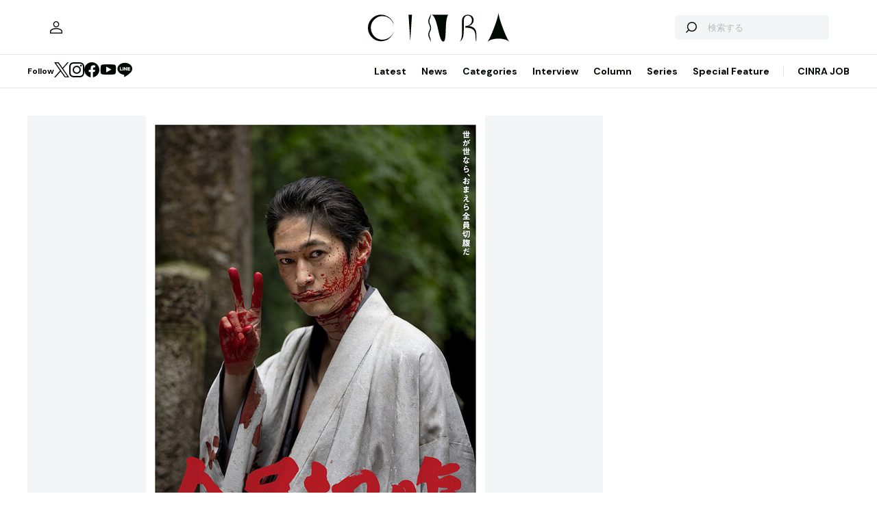

--- FILE ---
content_type: text/html; charset=utf-8
request_url: https://www.google.com/recaptcha/api2/aframe
body_size: 270
content:
<!DOCTYPE HTML><html><head><meta http-equiv="content-type" content="text/html; charset=UTF-8"></head><body><script nonce="mk4jxGaCoF18ZpEzteXLUw">/** Anti-fraud and anti-abuse applications only. See google.com/recaptcha */ try{var clients={'sodar':'https://pagead2.googlesyndication.com/pagead/sodar?'};window.addEventListener("message",function(a){try{if(a.source===window.parent){var b=JSON.parse(a.data);var c=clients[b['id']];if(c){var d=document.createElement('img');d.src=c+b['params']+'&rc='+(localStorage.getItem("rc::a")?sessionStorage.getItem("rc::b"):"");window.document.body.appendChild(d);sessionStorage.setItem("rc::e",parseInt(sessionStorage.getItem("rc::e")||0)+1);localStorage.setItem("rc::h",'1768765433828');}}}catch(b){}});window.parent.postMessage("_grecaptcha_ready", "*");}catch(b){}</script></body></html>